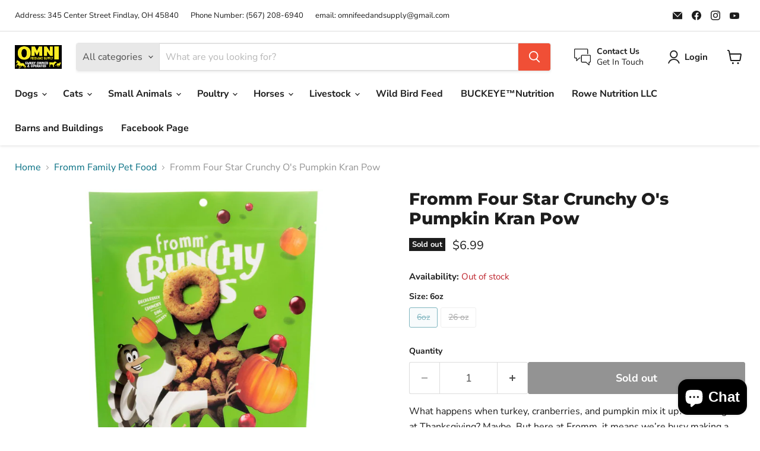

--- FILE ---
content_type: text/html; charset=utf-8
request_url: https://omnifeedandsupply.com/collections/all/products/fromm-four-star-crunchy-os-pumpkin-kran-pow?view=recently-viewed
body_size: 1443
content:










  

  









<div
  class="productgrid--item  imagestyle--natural      productitem--emphasis  product-recently-viewed-card    show-actions--mobile"
  data-product-item
  data-product-quickshop-url="/products/fromm-four-star-crunchy-os-pumpkin-kran-pow"
  
    data-recently-viewed-card
  
>
  <div class="productitem" data-product-item-content>
    
    
    
    

    

    
      

      
    

    <div class="productitem__container">
      <div class="product-recently-viewed-card-time" data-product-handle="fromm-four-star-crunchy-os-pumpkin-kran-pow">
      <button
        class="product-recently-viewed-card-remove"
        aria-label="close"
        data-remove-recently-viewed
      >
        


                                                                        <svg class="icon-remove "    aria-hidden="true"    focusable="false"    role="presentation"    xmlns="http://www.w3.org/2000/svg" width="10" height="10" viewBox="0 0 10 10" xmlns="http://www.w3.org/2000/svg">      <path fill="currentColor" d="M6.08785659,5 L9.77469752,1.31315906 L8.68684094,0.225302476 L5,3.91214341 L1.31315906,0.225302476 L0.225302476,1.31315906 L3.91214341,5 L0.225302476,8.68684094 L1.31315906,9.77469752 L5,6.08785659 L8.68684094,9.77469752 L9.77469752,8.68684094 L6.08785659,5 Z"></path>    </svg>                                              

      </button>
    </div>

      <div class="productitem__image-container">
        <a
          class="productitem--image-link"
          href="/products/fromm-four-star-crunchy-os-pumpkin-kran-pow"
          tabindex="-1"
          data-product-page-link
        >
          <figure
            class="productitem--image"
            data-product-item-image
            
              style="--product-grid-item-image-aspect-ratio: 1.1928934010152283;"
            
          >
            
              
              

  
    <noscript data-rimg-noscript>
      <img
        
          src="//omnifeedandsupply.com/cdn/shop/files/Fromm_Four_Star_Crunchy_O_s_Pumpkin_Kran_Pow_6oz_512x430.png?v=1769546998"
        

        alt=""
        data-rimg="noscript"
        srcset="//omnifeedandsupply.com/cdn/shop/files/Fromm_Four_Star_Crunchy_O_s_Pumpkin_Kran_Pow_6oz_512x430.png?v=1769546998 1x, //omnifeedandsupply.com/cdn/shop/files/Fromm_Four_Star_Crunchy_O_s_Pumpkin_Kran_Pow_6oz_937x787.png?v=1769546998 1.83x"
        class="productitem--image-primary"
        
        
      >
    </noscript>
  

  <img
    
      src="//omnifeedandsupply.com/cdn/shop/files/Fromm_Four_Star_Crunchy_O_s_Pumpkin_Kran_Pow_6oz_512x430.png?v=1769546998"
    
    alt=""

    
      data-rimg="lazy"
      data-rimg-scale="1"
      data-rimg-template="//omnifeedandsupply.com/cdn/shop/files/Fromm_Four_Star_Crunchy_O_s_Pumpkin_Kran_Pow_6oz_{size}.png?v=1769546998"
      data-rimg-max="940x788"
      data-rimg-crop="false"
      
      srcset="data:image/svg+xml;utf8,<svg%20xmlns='http://www.w3.org/2000/svg'%20width='512'%20height='430'></svg>"
    

    class="productitem--image-primary"
    
    
  >



  <div data-rimg-canvas></div>


            

            


























<span class="productitem__badge productitem__badge--soldout">
    Sold out
  </span>

            <span class="visually-hidden">Fromm Four Star Crunchy O's Pumpkin Kran Pow</span>
          </figure>
        </a>
      </div><div class="productitem--info">
        
          
        

        
          






























<div class="price productitem__price ">
  
    <div
      class="price__compare-at visible"
      data-price-compare-container
    >

      
        <span class="money price__original" data-price-original></span>
      
    </div>


    
      
      <div class="price__compare-at--hidden" data-compare-price-range-hidden>
        
          <span class="visually-hidden">Original price</span>
          <span class="money price__compare-at--min" data-price-compare-min>
            $6.99
          </span>
          -
          <span class="visually-hidden">Original price</span>
          <span class="money price__compare-at--max" data-price-compare-max>
            $18.99
          </span>
        
      </div>
      <div class="price__compare-at--hidden" data-compare-price-hidden>
        <span class="visually-hidden">Original price</span>
        <span class="money price__compare-at--single" data-price-compare>
          
        </span>
      </div>
    
  

  <div class="price__current price__current--emphasize " data-price-container>

    

    
      
      
        
          <span class="money price__current--min" data-price-min>$6.99</span>
          -
          <span class="money price__current--max" data-price-max>$18.99</span>
        
      
    
    
  </div>

  
    
    <div class="price__current--hidden" data-current-price-range-hidden>
      
        <span class="money price__current--min" data-price-min>$6.99</span>
        -
        <span class="money price__current--max" data-price-max>$18.99</span>
      
    </div>
    <div class="price__current--hidden" data-current-price-hidden>
      <span class="visually-hidden">Current price</span>
      <span class="money" data-price>
        $6.99
      </span>
    </div>
  

  
    
    
    
    

    <div
      class="
        productitem__unit-price
        hidden
      "
      data-unit-price
    >
      <span class="productitem__total-quantity" data-total-quantity></span> | <span class="productitem__unit-price--amount money" data-unit-price-amount></span> / <span class="productitem__unit-price--measure" data-unit-price-measure></span>
    </div>
  

  
</div>


        

        <h2 class="productitem--title">
          <a href="/products/fromm-four-star-crunchy-os-pumpkin-kran-pow" data-product-page-link>
            Fromm Four Star Crunchy O's Pumpkin Kran Pow
          </a>
        </h2>

        
          
        

        

        
          
            <div class="productitem__stock-level">
              







<div class="product-stock-level-wrapper" >
  
    <span class="
  product-stock-level
  product-stock-level--none
  
">
      

      <span class="product-stock-level__text">
        
        <div class="product-stock-level__badge-text">
          
  
    
      Out of stock
    
  

        </div>
      </span>
    </span>
  
</div>

            </div>
          

          
            
          
        

        
          <div class="productitem--description">
            <p>What happens when turkey, cranberries, and pumpkin mix it up? A food fight at Thanksgiving? Maybe. But here at Fromm, it means we’re busy making a ...</p>

            
              <a
                href="/products/fromm-four-star-crunchy-os-pumpkin-kran-pow"
                class="productitem--link"
                data-product-page-link
              >
                View full details
              </a>
            
          </div>
        
      </div>

      
    </div>
  </div>

  
    <script type="application/json" data-quick-buy-settings>
      {
        "cart_redirection": false,
        "money_format": "${{amount}}"
      }
    </script>
  
</div>


--- FILE ---
content_type: text/javascript; charset=utf-8
request_url: https://omnifeedandsupply.com/products/fromm-four-star-crunchy-os-pumpkin-kran-pow.js
body_size: 1285
content:
{"id":4516420223078,"title":"Fromm Four Star Crunchy O's Pumpkin Kran Pow","handle":"fromm-four-star-crunchy-os-pumpkin-kran-pow","description":"\u003cp\u003eWhat happens when turkey, cranberries, and pumpkin mix it up? A food fight at Thanksgiving? Maybe. But here at Fromm, it means we’re busy making a great dog treat that’s delicious, wholesome, and recklessly crunchy. And when our Jumpin’ Jack Giblets gets in on the action, all we can do is watch him chop things up and let it fly! Now it’s your dog’s turn to do the crunching with Crunchy Os – the great snack they love to gobble.\u003c\/p\u003e\n\u003cdiv class=\"row\"\u003e\n\u003cdiv class=\"ingredients col-sm-7\"\u003e\n\u003ch3\u003eINGREDIENTS\u003c\/h3\u003e\n\u003cp\u003eChickpeas, Peas, Turkey, Potatoes, Pea Starch, Coconut Oil, Liver, Cranberries, Pumpkin, Dried Egg Product, Natural Flavor, Tapioca, Calcium Sulfate\u003c\/p\u003e\n\u003c\/div\u003e\n\u003cdiv class=\"guaranteed col-sm-5\"\u003e\n\u003ch3\u003eGUARANTEED ANALYSIS\u003c\/h3\u003e\n\u003cul\u003e\n\u003cli\u003eCrude Protein 23% MIN\u003c\/li\u003e\n\u003cli\u003eCrude Fat 8% MIN\u003c\/li\u003e\n\u003cli\u003eCrude Fiber 6% MAX\u003c\/li\u003e\n\u003cli\u003eMoisture 10% MAX\u003c\/li\u003e\n\u003c\/ul\u003e\n\u003c\/div\u003e\n\u003c\/div\u003e\n\u003cdiv class=\"calories\"\u003e\n\u003ch3\u003eCALORIC CONTENT\u003c\/h3\u003e\n\u003cul\u003e\n\u003cli\u003e2 Calories per treat (approximate)\u003c\/li\u003e\n\u003c\/ul\u003e\n\u003ch3\u003eAVAILABLE SIZES\u003c\/h3\u003e\n\u003cp\u003e6 oz.\u003c\/p\u003e\n\u003c\/div\u003e\n\u003cdiv class=\"calories\"\u003e\u003cbr\u003e\u003c\/div\u003e","published_at":"2020-01-18T13:39:47-05:00","created_at":"2020-01-18T13:39:47-05:00","vendor":"Fromm Family Pet Food","type":"Premium Dog Treats","tags":["Brand_Fromm Family Pet Food","Category_Dog Treats","Price_$0 to $10","Species_Dog"],"price":699,"price_min":699,"price_max":1899,"available":false,"price_varies":true,"compare_at_price":null,"compare_at_price_min":0,"compare_at_price_max":0,"compare_at_price_varies":false,"variants":[{"id":45893436637435,"title":"6oz","option1":"6oz","option2":null,"option3":null,"sku":"120019206","requires_shipping":true,"taxable":true,"featured_image":{"id":48953905512699,"product_id":4516420223078,"position":1,"created_at":"2026-01-27T15:42:08-05:00","updated_at":"2026-01-27T15:49:58-05:00","alt":null,"width":940,"height":788,"src":"https:\/\/cdn.shopify.com\/s\/files\/1\/0010\/1285\/8924\/files\/Fromm_Four_Star_Crunchy_O_s_Pumpkin_Kran_Pow_6oz.png?v=1769546998","variant_ids":[45893436637435]},"available":false,"name":"Fromm Four Star Crunchy O's Pumpkin Kran Pow - 6oz","public_title":"6oz","options":["6oz"],"price":699,"weight":170,"compare_at_price":null,"inventory_management":"shopify","barcode":"072705121601","featured_media":{"alt":null,"id":40547682386171,"position":1,"preview_image":{"aspect_ratio":1.193,"height":788,"width":940,"src":"https:\/\/cdn.shopify.com\/s\/files\/1\/0010\/1285\/8924\/files\/Fromm_Four_Star_Crunchy_O_s_Pumpkin_Kran_Pow_6oz.png?v=1769546998"}},"requires_selling_plan":false,"selling_plan_allocations":[]},{"id":45893436670203,"title":"26 oz","option1":"26 oz","option2":null,"option3":null,"sku":"120019265","requires_shipping":true,"taxable":true,"featured_image":{"id":48953907446011,"product_id":4516420223078,"position":2,"created_at":"2026-01-27T15:42:58-05:00","updated_at":"2026-01-27T15:50:11-05:00","alt":null,"width":940,"height":788,"src":"https:\/\/cdn.shopify.com\/s\/files\/1\/0010\/1285\/8924\/files\/Fromm_Four_Star_Crunchy_O_s_Pumpkin_Kran_Pow_26oz.png?v=1769547011","variant_ids":[45893436670203]},"available":false,"name":"Fromm Four Star Crunchy O's Pumpkin Kran Pow - 26 oz","public_title":"26 oz","options":["26 oz"],"price":1899,"weight":737,"compare_at_price":null,"inventory_management":"shopify","barcode":"072705121656","featured_media":{"alt":null,"id":40547684319483,"position":2,"preview_image":{"aspect_ratio":1.193,"height":788,"width":940,"src":"https:\/\/cdn.shopify.com\/s\/files\/1\/0010\/1285\/8924\/files\/Fromm_Four_Star_Crunchy_O_s_Pumpkin_Kran_Pow_26oz.png?v=1769547011"}},"requires_selling_plan":false,"selling_plan_allocations":[]}],"images":["\/\/cdn.shopify.com\/s\/files\/1\/0010\/1285\/8924\/files\/Fromm_Four_Star_Crunchy_O_s_Pumpkin_Kran_Pow_6oz.png?v=1769546998","\/\/cdn.shopify.com\/s\/files\/1\/0010\/1285\/8924\/files\/Fromm_Four_Star_Crunchy_O_s_Pumpkin_Kran_Pow_26oz.png?v=1769547011"],"featured_image":"\/\/cdn.shopify.com\/s\/files\/1\/0010\/1285\/8924\/files\/Fromm_Four_Star_Crunchy_O_s_Pumpkin_Kran_Pow_6oz.png?v=1769546998","options":[{"name":"Size","position":1,"values":["6oz","26 oz"]}],"url":"\/products\/fromm-four-star-crunchy-os-pumpkin-kran-pow","media":[{"alt":null,"id":40547682386171,"position":1,"preview_image":{"aspect_ratio":1.193,"height":788,"width":940,"src":"https:\/\/cdn.shopify.com\/s\/files\/1\/0010\/1285\/8924\/files\/Fromm_Four_Star_Crunchy_O_s_Pumpkin_Kran_Pow_6oz.png?v=1769546998"},"aspect_ratio":1.193,"height":788,"media_type":"image","src":"https:\/\/cdn.shopify.com\/s\/files\/1\/0010\/1285\/8924\/files\/Fromm_Four_Star_Crunchy_O_s_Pumpkin_Kran_Pow_6oz.png?v=1769546998","width":940},{"alt":null,"id":40547684319483,"position":2,"preview_image":{"aspect_ratio":1.193,"height":788,"width":940,"src":"https:\/\/cdn.shopify.com\/s\/files\/1\/0010\/1285\/8924\/files\/Fromm_Four_Star_Crunchy_O_s_Pumpkin_Kran_Pow_26oz.png?v=1769547011"},"aspect_ratio":1.193,"height":788,"media_type":"image","src":"https:\/\/cdn.shopify.com\/s\/files\/1\/0010\/1285\/8924\/files\/Fromm_Four_Star_Crunchy_O_s_Pumpkin_Kran_Pow_26oz.png?v=1769547011","width":940}],"requires_selling_plan":false,"selling_plan_groups":[]}